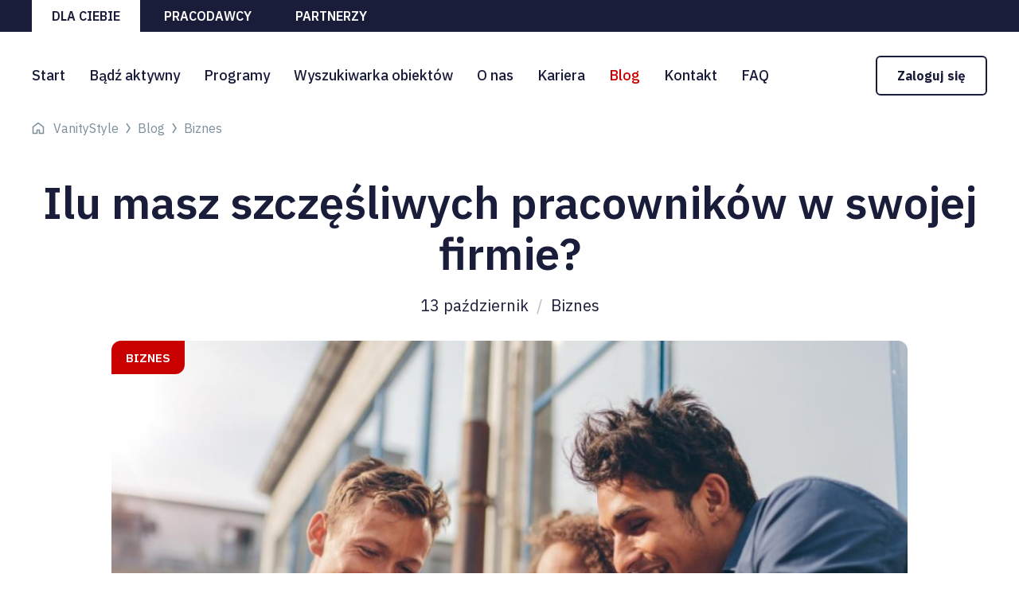

--- FILE ---
content_type: text/html; charset=utf-8
request_url: https://www.vanitystyle.pl/blog/ilu-masz-szczesliwych-pracownikow-w-swojej-firmie
body_size: 6474
content:
<!DOCTYPE html>
<html lang="pl">
<head>
<title>Ilu masz szczęśliwych pracowników w swojej firmie? | VanityStyle.pl ✅</title>
<meta charset="utf-8">
<meta name="description" content="Sprawdź 👉 Ilu masz szczęśliwych pracowników w swojej firmie? od ekspertów z VanityStyle.pl. Dzielimy się wiedzą! ✅">
<link href="/css/all_gzip.css?v=43" type="text/css" rel="stylesheet">
<link rel="shortcut icon" href="/grafika/favicon.ico" type="image/x-icon">
<link rel="icon" href="/grafika/favicon.ico" type="image/x-icon">
<meta name="author" content="www.zstudio.pl">
<meta id="viewport" name="viewport" content="width=device-width">
<meta name="robots" content="all">
<meta property="og:locale" content="pl_PL" />
<meta property="og:type" content="website" />
<meta property="og:title" content="Ilu masz szczęśliwych pracowników w swojej firmie? - Biznes - Blog - Dla ciebie - VanityStyle" />
<meta property="og:description" content="Sprawdź 👉 Ilu masz szczęśliwych pracowników w swojej firmie? od ekspertów z VanityStyle.pl. Dzielimy się wiedzą! ✅" />
<meta property="og:url" content="" />
<meta property="og:site_name" content="VanityStyle" />
<meta property="og:image" content="https://www.vanitystyle.pl/grafika/logo.png" />
<!-- Google Tag Manager -->
<script>(function(w,d,s,l,i){w[l]=w[l]||[];w[l].push({'gtm.start':
new Date().getTime(),event:'gtm.js'});var f=d.getElementsByTagName(s)[0],
j=d.createElement(s),dl=l!='dataLayer'?'&l='+l:'';j.async=true;j.src=
'https://www.googletagmanager.com/gtm.js?id='+i+dl;f.parentNode.insertBefore(j,f);
})(window,document,'script','dataLayer','GTM-MVFMZ2L');</script>
<!-- End Google Tag Manager -->
<script> (function(c,u,x,i,o){ c._cuxSettings=c._cuxSettings||{id:o}; var e=u.createElement(x),t=u.getElementsByTagName(x)[0]; e.src=i;e.async=true;t.parentNode.insertBefore(e,t); c._cux_q=[];c._cux=c._cux||{send:function(n,p){c._cux_q.push({n:n,p:p,t:new Date()})}}; })(window, document, 'script', '//dc.cux.io/analyzer.js', '1293096340.0.29204500.1657519168.62cbbc40474d5'); </script>
<script type="text/javascript">window.gdprAppliesGlobally=true;(function(){function a(e){if(!window.frames[e]){if(document.body&&document.body.firstChild){var t=document.body;var n=document.createElement("iframe");n.style.display="none";n.name=e;n.title=e;t.insertBefore(n,t.firstChild)}
else{setTimeout(function(){a(e)},5)}}}function e(n,r,o,c,s){function e(e,t,n,a){if(typeof n!=="function"){return}if(!window[r]){window[r]=[]}var i=false;if(s){i=s(e,t,n)}if(!i){window[r].push({command:e,parameter:t,callback:n,version:a})}}e.stub=true;function t(a){if(!window[n]||window[n].stub!==true){return}if(!a.data){return}
var i=typeof a.data==="string";var e;try{e=i?JSON.parse(a.data):a.data}catch(t){return}if(e[o]){var r=e[o];window[n](r.command,r.parameter,function(e,t){var n={};n[c]={returnValue:e,success:t,callId:r.callId};a.source.postMessage(i?JSON.stringify(n):n,"*")},r.version)}}
if(typeof window[n]!=="function"){window[n]=e;if(window.addEventListener){window.addEventListener("message",t,false)}else{window.attachEvent("onmessage",t)}}}e("__tcfapi","__tcfapiBuffer","__tcfapiCall","__tcfapiReturn");a("__tcfapiLocator");(function(e){
var t=document.createElement("script");t.id="spcloader";t.type="text/javascript";t.async=true;t.src="https://sdk.privacy-center.org/"+e+"/loader.js?target="+document.location.hostname;t.charset="utf-8";var n=document.getElementsByTagName("script")[0];n.parentNode.insertBefore(t,n)})("bf226e0f-8b65-4a01-bdb1-0e0c29c4bf20")})();
</script>
<!-- GetResponse Analytics -->
<script type="text/javascript">
(function(m, o, n, t, e, r, _){
m['__GetResponseAnalyticsObject'] = e;m[e] = m[e] || function() {(m[e].q = m[e].q || []).push(arguments)};
r = o.createElement(n);_ = o.getElementsByTagName(n)[0];r.async = 1;r.src = t;r.setAttribute('crossorigin', 'use-credentials');_.parentNode .insertBefore(r, _);
})(window, document, 'script', 'https://kontakt.vanitystyle.pl/script/225606db-1368-47bd-aa42-e234972dcecc/ga.js', 'GrTracking');
</script>
<!-- End GetResponse Analytics -->
<script type="text/javascript">
(function() {
var ams = document.createElement('script');
ams.type = 'text/javascript';
ams.async = true;
ams.src = '//analytics.greensender.pl/scripts/js/am.js';
var s = document.getElementsByTagName('script')[0];
s.parentNode.insertBefore(ams, s);
var r = false;
ams.onload = ams.onreadystatechange = function() {
if (!r && (!this.readyState || this.readyState == 'complete')) {
r = true;
am.create("DMS691C5339E66CF");
am.send('pageview');
}
};
})();
</script>
<script type="application/ld+json">
{
"@context": "https://schema.org/",
"@type": "Blog",
"@id": "https://www.vanitystyle.pl/blog/biznes",
"mainEntityOfPage": "https://www.vanitystyle.pl/blog/biznes",
"name": "Biznes",
"description": "",
"publisher": {
"@type": "Organization",
"@id": "https://www.vanitystyle.pl",
"name": "Vanitystyle",
"logo": {
"@type": "ImageObject",
"@id": "https://www.vanitystyle.zstudio.pl/grafika/logo.svg",
"url": "https://www.vanitystyle.zstudio.pl/grafika/logo.svg",
"width": "70",
"height": "63"
}
},
"blogPost": [
{
"@type": "BlogPosting",
"@id": "https://www.vanitystyle.pl/blog/ilu-masz-szczesliwych-pracownikow-w-swojej-firmie",
"mainEntityOfPage": "https://www.vanitystyle.pl/blog/ilu-masz-szczesliwych-pracownikow-w-swojej-firmie",
"headline": "Ilu masz szczęśliwych pracowników w swojej firmie?",
"name": "Ilu masz szczęśliwych pracowników w swojej firmie?",
"description": "Zadowolony, zmotywowany, produktywny&hellip; o&nbsp;takim pracowniku marzy każdy pracodawca. Co istotne, szczęśliwych pracownik&oacute;w cechuje o&nbsp;31 proc. wyższa produktywność, o&nbsp;37 proc. wyższy poziom zainicjonowanych przez&nbsp;nich transakcji sprzedaży oraz&nbsp;aż&nbsp;3-krotnie wyższa kreatywność. Jak zatem wspierać pracownik&oacute;w w&nbsp;osiąganiu stanu &bdquo;uskrzydlenia&rdquo;?
",
"datePublished": "2017-10-13",
"image": {
"@type": "ImageObject",
"@id": "/cache/files/144526456/fota-91_1---w-1920.jpg",
"url": "/cache/files/144526456/fota-91_1---w-1920.jpg"
},
"url": "https://www.vanitystyle.pl/blog/ilu-masz-szczesliwych-pracownikow-w-swojej-firmie"
}
]
}
</script>
</head>
<body data-rodzaj="" class="body prod708738689 body-12311">
<!-- Google Tag Manager (noscript) -->
<noscript><iframe src="https://www.googletagmanager.com/ns.html?id=GTM-MVFMZ2L"
height="0" width="0" style="display:none;visibility:hidden"></iframe></noscript>
<!-- End Google Tag Manager (noscript) -->
<div class="wrapper">
<div class="departments">
<div class="container">
<a href="/" class="active">Dla ciebie</a>
<a href="https://www.vanitystyle.pl/pracodawcy" >Pracodawcy</a>
<a href="https://www.vanitystyle.pl/partnerzy" >Partnerzy</a>
</div>
</div>
<header>
<div class="container">
<div class="header-inside">
<div class="logo">
<a href="/" title="VanityStyle"></a>
</div>
<div class="navbar-header">
<button title="Pokaż menu" type="button" class="navbar-toggle" data-toggle="collapse" data-target=".navbar-collapse"></button>
</div>
<div class="collapse navbar-collapse" role="navigation">
<ul class="nav-departments">
<li class="item active"><a href="/">Dla Ciebie</a></li>
<li class="employers"><a href="/pracodawcy">Pracodawcy</a></li>
<li class="partners"><a href="/partnerzy">Partnerzy</a></li>
</ul>
<ul class="nav navbar-nav nav-header">
<li class=""><a href="/">Start</a></li>
<li class=""><a href="https://www.vanitystyle.pl/badz-aktywny">Bądź aktywny</a></li>
<li class="mdropdown"><a href="https://www.vanitystyle.pl/programy">Programy</a>
<ul class="dropdown-menu"><li><a href="https://www.vanitystyle.pl/programy/programy-sportowe">Programy sportowe</a></li><li><a href="https://www.vanitystyle.pl/programy/programy-kulturalne">Programy kulturalne</a></li><li><a href="https://www.vanitystyle.pl/programy/benefity-pracownicze">Benefity pracownicze</a></li></ul></li>
<li class="mdropdown"><a href="https://www.vanitystyle.pl/obiekty">Wyszukiwarka obiektów</a>
<ul class="dropdown-menu"><li><a href="https://www.vanitystyle.pl/obiekty">Obiekty sportowe</a></li><li><a href="https://www.vanitystyle.pl/obiekty-kulturalne">Obiekty QlturaProfit</a></li><li><a href="https://www.vanitystyle.pl/rabaty">Rabaty FitProfit i FitSport</a></li></ul></li>
<li class=""><a href="https://www.vanitystyle.pl/o-nas">O nas</a></li>
<li class=""><a href="https://www.vanitystyle.pl/kariera">Kariera</a></li>
<li class=" active"><a href="https://www.vanitystyle.pl/blog">Blog</a></li>
<li class=""><a href="https://www.vanitystyle.pl/kontakt">Kontakt</a></li>
<li class=""><a href="https://www.vanitystyle.pl/faq">FAQ</a></li>
<li class="login">
<span>Zaloguj się</span>
</li>
</ul>
</div>
</div>
</div>
</header>
<div class="header-spacer"></div>
<div class="login-box-wrapper">
<div class="login-box">
<div class="login-box-header">
<div class="title-xs title-600">Logowanie</div>
<span class="login-box-close"></span>
</div>
<div class="login-box-content">
<div class="column column-evanity">
<div class="title-small">eVanityStyle</div>
<div class="column-description">
<p>Aktywacja swojego konta on-line VanityStyle.</p>
<p>Zarządzanie kartami:</p>
<ul>
<li>aktywacja dostępu do Strefy VanityStyle</li>
<li>aktywacja aplikacji mobilnej</li>
<li>opłacanie kart</li>
<li>włączanie / wyłączanie kart</li>
</ul>
<div class="login-buttons">Zaloguj się na
<div><a class="el-button-bg" href="https://e.vanitystyle.pl/account/login/" target="_blank">Profil Użytkownika</a> <span>lub</span> <a class="el-button-bg" href="https://e.vanitystyle.pl/admin/user/login/" target="_blank">Profil Opiekuna</a></div>
</div>
</div>
</div>
<div class="column column-vanity">
<div class="title-small">Strefa VanityStyle</div>
<div class="column-description">
<p>Dostęp 24/7:</p>
<ul>
<li>treningi</li>
<li>dieta</li>
<li>indywidualne konsultacje ze specjalistami</li>
</ul>
<div class="login-buttons"><a class="el-button-bg" href="https://strefa.vanitystyle.pl/" target="_blank">Zaloguj się</a></div>
</div>
</div>
</div>
</div>
</div>
<div class="container">
<div class="path">
<ol class="breadcrumbs" itemscope itemtype="http://schema.org/BreadcrumbList">
<li>
<a href="/">VanityStyle</a>
</li>
<li itemprop="itemListElement" itemscope itemtype="http://schema.org/ListItem" class="breadcrumb-1">
<a itemprop="item" href="https://www.vanitystyle.pl/blog">
<span itemprop="name">Blog</span>
</a>
<meta itemprop="position" content="1" />
</li>
<li itemprop="itemListElement" itemscope itemtype="http://schema.org/ListItem" class="breadcrumb-2">
<a itemprop="item" href="https://www.vanitystyle.pl/blog/biznes">
<span itemprop="name">Biznes</span>
</a>
<meta itemprop="position" content="2" />
</li>
</ol>
</div>
</div>
<div class="content">
<div id="srodek" class="container">
<div id="cmsContent" class="cmsContent">
<div class="pagination-row row">
<div class="news-single">
<h1>Ilu masz szczęśliwych pracowników w swojej firmie?</h1>
<div class="date">
13 październik <span>/</span> Biznes
</div>
<div class="news-description">
<div class="images">
<div class="image">
<a class="DmsImageBox" href="/cache/files/144526456/fota-91_1.jpg">
<img data-src="/cache/files/144526456/fota-91_1---w-1000-h-600.jpg" alt="Ilu masz szczęśliwych pracowników w swojej firmie?" />
</a>
<div class="tags"><a href="https://www.vanitystyle.pl/pracodawcy/blog/biznes">Biznes</a></div>
</div>
</div>
<div class="description">
<p><strong>Zadowolony, zmotywowany, produktywny&hellip; o&nbsp;takim pracowniku marzy każdy pracodawca. Co istotne, szczęśliwych pracownik&oacute;w cechuje o&nbsp;31 proc. wyższa produktywność, o&nbsp;37 proc. wyższy poziom zainicjonowanych przez&nbsp;nich transakcji sprzedaży oraz&nbsp;aż&nbsp;3-krotnie wyższa kreatywność. Jak zatem wspierać pracownik&oacute;w w&nbsp;osiąganiu stanu &bdquo;uskrzydlenia&rdquo;? </strong></p>
</div>
<div class="descriptions">
<div class="item">
<div class="image">
<a class="DmsImageBox" href="/cache/files/144526456/fota-92_1.jpg">
<img data-src="/cache/files/144526456/fota-92_1---w-1200.jpg" sizes="100vw"
srcset="/cache/files/144526456/fota-92_1---w-360.jpg 360w, /cache/files/144526456/fota-92_1---w-768.jpg 768w, /cache/files/144526456/fota-92_1---w-1200.jpg 1200w" alt="" />
</a>
</div>
<div class="item-body">
<p style="text-align: justify;">&nbsp;</p>
<p style="text-align: justify;">Niezależnie od nas, emocje, kt&oacute;re odczuwamy na co dzień &ndash; zar&oacute;wno w&nbsp;życiu zawodowym, jak i&nbsp;prywatnym, odgrywają ogromne znaczenie w&nbsp;kontekście zaangażowania i&nbsp;efektywności pracy. Osiąganie najlepszych wynik&oacute;w zawsze zależne jest od pozytywnych emocji. A co niezwykle ważne, bez tych odczuć nie&nbsp;jesteśmy w&nbsp;stanie pracować na maksymalnym poziomie możliwości. Jak wskazują wyniki przeprowadzonej przez&nbsp;firmę IPSOS ankiety, większość pracownik&oacute;w (60 proc. wskazań) zadeklarowała, że odczuwa szczęście jedynie od czasu do czasu, 22 proc. ankietowanych &ndash; często, a 13 proc. biorących udział w&nbsp;badaniu przyznało, że nigdy nie&nbsp;czuje się szczęśliwa w&nbsp;pracy.</p>
<p style="text-align: justify;">&nbsp;</p>
<p style="text-align: justify;"><strong>Jaki pracodawca taki pracownik!</strong></p>
<p style="text-align: justify;">Nie od dziś wiadomo, że emocje są zaraźliwe. Te negatywne w&nbsp;odniesieniu do os&oacute;b pełniących funkcje kierownicze związane są z&nbsp;podw&oacute;jnym ryzykiem, bo narażają r&oacute;wnież podwładnych na spadek efektywności działania. Jeśli menadżer czy pracodawca nie&nbsp;radzi sobie w&nbsp;kryzysowej sytuacji i&nbsp;przez&nbsp;to wywołuje w&nbsp;swoim zespole strach, gniew lub reakcje obronne &ndash; to stopniowo upośledza jego zdolność do efektywnej pracy. Pewny siebie pracodawca to adekwatnie &ndash; pewny siebie pracownik. A jak wiadomo, szczęśliwi pracownicy wykazują większą kreatywność i&nbsp;efektywność. Zaś talenty odchodzą gł&oacute;wnie przez&nbsp;brak docenienia oraz&nbsp;brak zaufania.</p>
</div>
</div>
<div class="item">
<div class="image">
<a class="DmsImageBox" href="/cache/files/144526456/fota-93_1.jpg">
<img data-src="/cache/files/144526456/fota-93_1---w-1200.jpg" sizes="100vw"
srcset="/cache/files/144526456/fota-93_1---w-360.jpg 360w, /cache/files/144526456/fota-93_1---w-768.jpg 768w, /cache/files/144526456/fota-93_1---w-1200.jpg 1200w" alt="" />
</a>
</div>
<div class="item-body">
<p style="text-align: justify;">&nbsp;</p>
<p style="text-align: justify;"><strong>Szczęśliwy = kreatywny pracownik</strong></p>
<p style="text-align: justify;">Spośr&oacute;d ankietowanych raportu &bdquo;Praca, moc, energia. Sześć obszar&oacute;w, kt&oacute;re wpływają na efektywność organizacji&rdquo; aż&nbsp;51 proc. pracownik&oacute;w przyznało, że rozpoczyna dzień pracy z&nbsp;optymizmem i&nbsp;zapałem, prawie co piąty badany był zupełnie przeciwnego zdania. R&oacute;wnocześnie co drugi ankietowany przyznaje, że wykonuje zadania, kt&oacute;re dają mu satysfakcję, a prawie 15 proc. służbowe zadania nie&nbsp;przynoszą radości. Badania przeprowadzone na Uniwersytecie Warwick wskazują, że ludzie szczęśliwsi są o&nbsp;12 proc. bardziej produktywni. Firmy, kt&oacute;re mają w&nbsp;swoich szeregach zaangażowanych pracownik&oacute;w notują o&nbsp;9 punkt&oacute;w procentowych wyższy poziom udziału rynku od innych konkurencyjnych, a ryzyko odejść pracownik&oacute;w jest o&nbsp;36 proc. niższe. Już 5-procentowy wzrost wskaźnika efektywności przekłada się na 3-procentowy wzrost przychod&oacute;w organizacji. Warto pamiętać także, że pracownicy niezadowoleni ze swojej pracy częściej chorują oraz&nbsp;są bardziej podatni na wypalenie zawodowe i&nbsp;depresję.</p>
<p style="text-align: justify;">&nbsp;</p>
<p style="text-align: justify;"><strong>Jak dodać wiatru w&nbsp;skrzydła pracownikowi?</strong></p>
<p style="text-align: justify;">Produktywność i&nbsp;efektywność wiąże się z&nbsp;poczuciem przybliżania się do celu. Dlatego duże znaczenie z&nbsp;punktu widzenia pracownik&oacute;w ma poczucie bycia docenionym oraz&nbsp;otrzymywanie pochwał za&nbsp;wkład w&nbsp;rozw&oacute;j firmy. Zaangażowanie i&nbsp;ich chęć do działania wzrasta, gdy wiedzą, że ich praca jest ważna. R&oacute;wnie istotna dla&nbsp;pracownik&oacute;w jest przestrzeń do samodzielnego podejmowania decyzji oraz&nbsp;regularny feedback na temat swoich wynik&oacute;w pracy.</p>
</div>
</div>
</div>
</div>
</div>
<div class="news-home-wrapper">
<div class="title-large">Zobacz także:</div>
<div class="news-home">
<div class="news-home-item has-link">
<div class="image">
<a href="https://www.vanitystyle.pl/blog/praktyka-jogi-same-korzysci" title="Praktyka jogi to same korzyści – sprawdź jakie!">
<img data-src="/cache/files/434978133/668fota-01---wo-400-ho-290.jpg" alt="Praktyka jogi to same korzyści – sprawdź jakie!" />
</a>
</div>
<div class="title-category">
Blog
</div>
<div class="title-xs">
<a href="https://www.vanitystyle.pl/blog/praktyka-jogi-same-korzysci">Praktyka jogi to same korzyści – sprawdź jakie!</a>
</div>
</div>
<div class="news-home-item has-link">
<div class="image">
<a href="https://www.vanitystyle.pl/blog/wysilek-fizyczny-pogromca-stresu" title="Wysiłek fizyczny pogromcą stresu">
<img data-src="/cache/files/1271609609/fota-7---wo-400-ho-290.jpg" alt="Wysiłek fizyczny pogromcą stresu" />
</a>
</div>
<div class="title-category">
Trening
</div>
<div class="title-xs">
<a href="https://www.vanitystyle.pl/blog/wysilek-fizyczny-pogromca-stresu">Wysiłek fizyczny pogromcą stresu</a>
</div>
</div>
<div class="news-home-item has-link">
<div class="image">
<a href="https://www.vanitystyle.pl/blog/fakty-i-mity-na-temat-scianki-wspinaczkowej" title="Fakty i mity na temat ścianki wspinaczkowej">
<img data-src="/cache/files/1271609609/fota-01-1_1---wo-400-ho-290.jpg" alt="Fakty i mity na temat ścianki wspinaczkowej" />
</a>
</div>
<div class="title-category">
Trening
</div>
<div class="title-xs">
<a href="https://www.vanitystyle.pl/blog/fakty-i-mity-na-temat-scianki-wspinaczkowej">Fakty i mity na temat ścianki wspinaczkowej</a>
</div>
</div>
</div>
</div>
</div>
</div>
</div>
</div>
<footer>
<div class="container">
<div class="footer">
<div class="footer-column">
<div class="footer-title">
<a href="https://www.vanitystyle.pl/programy">Nasze programy</a>
</div>
<ul class="nav-footer">
<li><a href="https://www.vanitystyle.pl/programy/programy-sportowe">Sportowe</a></li>
<li><a href="https://www.vanitystyle.pl/programy/programy-kulturalne">Kulturalne</a></li>
</ul>
</div>
<div class="footer-column">
<div class="footer-title">
<a href="https://www.vanitystyle.pl/na-skroty">Na skróty</a>
</div>
<ul class="nav-footer">
<li><a href="https://www.vanitystyle.pl/badz-aktywny">Bądź aktywny</a></li>
<li><a href="https://www.vanitystyle.pl/1901927357">Wyszukaj obiekty</a></li>
</ul>
</div>
<div class="footer-column">
<div class="footer-title">
<a href="https://www.vanitystyle.pl/o-nas">Firma</a>
</div>
<ul class="nav-footer">
<li><a href="https://www.vanitystyle.pl/o-nas">O nas</a></li>
<li><a href="https://www.vanitystyle.pl/kariera">Kariera</a></li>
<li><a href="https://www.vanitystyle.pl/kontakt">Kontakt</a></li>
<li><a href="https://www.vanitystyle.pl/prywatnosc">Polityka prywatności</a></li>
<li><a href="https://www.vanitystyle.pl/regulaminy/regulaminy-produktowe">Regulaminy</a></li>
<li><a href="https://www.vanitystyle.pl/licencje">Licencje</a></li>
<li><a href="https://www.vanitystyle.pl/dane-osobowe-rekrutacja">Dane osobowe - rekrutacja</a></li>
<li><a href="javascript:Didomi.preferences.show()">Ustawienia cookies</a></li>
</ul>
</div>
<div class="footer-column footer-column-contact is-desktop">
<div class="footer-title">
VanityStyle Sp. z o.o.
</div>
ul. Skierniewicka 16/20<br />
01-230 Warszawa<br />
E: <a class="mailer">recepcja|vanitystyle.pl| |recepcja|vanitystyle.pl</a><br />
T: <a href="tel: +48227463097">+48 22 746 30 97</a><br />
</div>
</div>
</div>
<div class="footer-bottom">
<div class="container">
<div class="footer-socials">
<span>Nasze social media</span>
<a href="https://www.facebook.com/vanitystylebenefity" title="Sprawdź nasz profil na Facebooku" rel="nofollow" target="blank" class="facebook"></a>
<a href="https://www.instagram.com/vanitystylepl/" title="Sprawdź nasz Instagram" rel="nofollow" target="blank" class="instagram"></a>
<a href="https://www.linkedin.com/company/vanitystyle-sp-z-o-o-/" title="Sprawdź nasz profil na portalu Linkedin" rel="nofollow" target="blank" class="linkedin"></a>
<a href="https://www.youtube.com/@vanitystyle42/videos" title="Sprawdź nasz kanał na Youtubie" rel="nofollow" target="blank" class="youtube"></a>
</div>
<div class="footer-bottom-contact">
<div class="footer-title">
VanityStyle Sp. z o.o.
</div>
ul. Skierniewicka 16/20<br />
01-230 Warszawa<br />
E: <a class="mailer">recepcja|vanitystyle.pl| |recepcja|vanitystyle.pl</a><br />
T: <a href="tel: +48227463097">+48 22 746 30 97</a><br />
</div>
<div class="benefit-system">
<img data-src="/grafika/logo-benefit-systems.svg" alt="Benefit Systems" />
VanityStyle jest częścią<br />
grupy kapitałowej Benefit Systems
</div>
</div>
</div>
<div class="copyright">
<div class="container">
<div class="copy">
&copy; 2026 VanityStyle Sp. z o.o.<br />
Wszelkie prawa zastrzeżone<br />
</div>
</div>
</div>
</footer>
</div>
<script async src="/js/all_gzip.js?v=43" type="text/javascript"></script>
</body>
</html>


--- FILE ---
content_type: text/xml
request_url: https://radar.snitcher.com/tracker/event
body_size: 334
content:
<?xml version="1.0"?><SendMessageResponse xmlns="http://queue.amazonaws.com/doc/2012-11-05/"><SendMessageResult><MessageId>8762296f-37c3-4034-9988-ec4af3b2fc8e</MessageId><MD5OfMessageBody>4f2e89ff4c1f54c74e081698404ba008</MD5OfMessageBody><MD5OfMessageAttributes>c99f84d51135f03570e9b6a025cbedae</MD5OfMessageAttributes></SendMessageResult><ResponseMetadata><RequestId>beb7afff-54e1-5f35-a233-ce15445fdc17</RequestId></ResponseMetadata></SendMessageResponse>